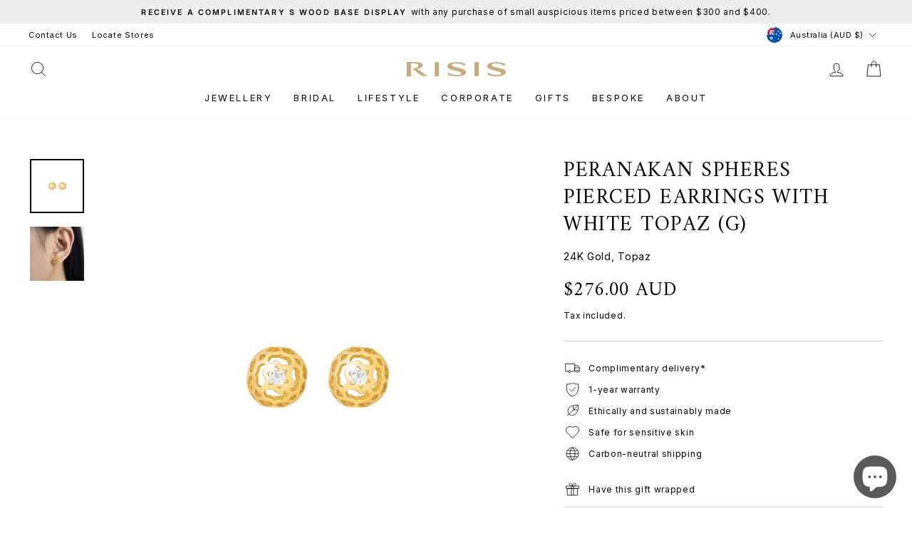

--- FILE ---
content_type: application/x-javascript
request_url: https://app.cart-bot.net/public/status/shop/risis-com.myshopify.com.js?1767990783
body_size: -168
content:
var giftbee_settings_updated='1708815610c';

--- FILE ---
content_type: image/svg+xml
request_url: https://risis.com/cdn/shop/files/risis_logo_svg.svg?v=1704266707&width=110
body_size: 145
content:
<?xml version="1.0" encoding="UTF-8"?><svg id="Layer_2" xmlns="http://www.w3.org/2000/svg" viewBox="0 0 747.75 106.36"><defs><style>.cls-1{fill:#c8aa7a;stroke-width:0px;}</style></defs><g id="Layer_1-2"><path class="cls-1" d="M739.2,28.53c.09-6.65.18-13.29.27-19.94-4.33,1.45-9.03.07-13.43-1.14-23.05-6.34-47.32-7.79-71.1-5.36-12.17,1.24-24.81,3.7-35.29,10.35s-16.96,19.54-7.05,30.02c6.26,6.62,15.36,10.46,23.84,13.33,21.43,7.25,44.73,8.72,65.71,17.72,4.28,1.84,9.8,4.75,10.12,10.04.62,10.3-12.02,12.52-19.64,12.83-28.01,1.13-56.18-5.22-80.87-18.56-.02,6.41-.04,12.82-.06,19.23,5.18-.02,10.22,1.54,15.22,2.89,15.65,4.21,31.84,6.23,48.03,6.39s31.64-.86,46.52-5.76c.6-.2,1.19-.4,1.79-.61.69-.24,1.37-.5,2.05-.76,7.95-3.12,17.58-8.77,21.07-17,4.3-10.13-2.24-20.18-10.76-25.49-5.44-3.39-11.64-5.29-17.79-7.08-16.26-4.73-32.52-7.63-49.01-11.32-7.67-1.72-16.06-4.15-22.43-8.91-2.18-1.63-4.38-3.84-4.76-6.67-.87-6.51,6.31-9.12,11.24-10.56,6.54-1.9,13.39-2.5,20.17-2.52,23.26-.07,46.51,6.65,66.14,19.14v-.23Z"/><path class="cls-1" d="M0,0h43.16c10.74,0,21.47.02,32.19.65,6.7.39,13.4.95,20.06,1.79,11.19,1.41,26.03,4.16,29.57,16.87.39,1.41.59,2.88.56,4.34-.13,8.13-6.83,14.12-13.38,17.86-9.68,5.52-21.02,7.96-31.94,9.5-1.72.24-3.45.46-5.18.65,10.09,2,20.92,4.9,29.14,11.28,5.87,4.56,11.47,9.44,17.33,13.99,5.12,3.97,10.26,7.91,15.42,11.82,1.13.86,2.26,1.71,3.4,2.57,0,0,15.25,11.59,26.64,13.63h-23.17c-6.38,0-12.82.1-19.09-1.24-11.65-2.49-20.49-10.58-29.51-17.88-8.88-7.19-17.77-14.37-26.99-21.13-7.29-5.35-15.14-11.46-23.8-14.43-.23-.08-.46-.16-.7-.23,0,0,46.58-3.05,48-23.19,1.05-14.83-20.82-16.85-31.17-17.26-4.07-.16-8.14-.11-12.2,0-4.25.1-8.51.24-12.76.38-.09,0,0,16.09,0,17.55v60.35s-.2,13.69,4.88,17.11H0s3.66-.84,4.47-14.88c.39-6.78.42-13.59.51-20.38.12-9.29.19-18.59.23-27.89.03-6.25.14-12.5.09-18.75-.05-5.43.1-10.94-1.43-16.2C3.15,4.38,2.04,1.73,0,0Z"/><path class="cls-1" d="M245.77,91.68c-.2-9.97,0-77.9,0-77.9,0,0,0-7.73,2.64-12.81h-18.71v.05h-17.77c2.64,5.08,2.64,12.81,2.64,12.81,0,0,.2,67.93,0,77.9-.2,9.97-2.64,13.25-2.64,13.25h18.71v-.05h17.77s-2.44-3.28-2.64-13.25Z"/><path class="cls-1" d="M440.71,28.56c.09-6.65.18-13.29.27-19.94-4.33,1.45-9.03.07-13.43-1.14-23.05-6.34-47.32-7.79-71.1-5.36-12.17,1.24-24.81,3.7-35.29,10.35s-16.96,19.54-7.05,30.02c6.26,6.62,15.36,10.46,23.84,13.33,21.43,7.25,44.73,8.72,65.71,17.72,4.28,1.84,9.8,4.75,10.12,10.04.62,10.3-12.02,12.52-19.64,12.83-28.01,1.13-56.18-5.22-80.87-18.56-.02,6.41-.04,12.82-.06,19.23,5.18-.02,10.22,1.54,15.22,2.89,15.65,4.21,31.84,6.23,48.03,6.39s31.64-.86,46.52-5.76c.6-.2,1.19-.4,1.79-.61.69-.24,1.37-.5,2.05-.76,7.95-3.12,17.58-8.77,21.07-17,4.3-10.13-2.24-20.18-10.76-25.49-5.44-3.39-11.64-5.29-17.79-7.08-16.26-4.73-32.52-7.63-49.01-11.32-3.43-.77-6.82-1.74-10.14-2.9-4.19-1.46-8.42-3.21-12.03-5.82-2.75-1.99-5.55-4.95-5.01-8.63.32-2.2,1.69-4.24,3.48-5.52,3.03-2.18,7.11-3.21,10.7-4.04,3.86-.89,7.8-1.37,11.76-1.6,1.82-.1,3.64-.15,5.47-.16,23.26-.07,46.51,6.65,66.14,19.14v-.23Z"/><path class="cls-1" d="M544.34,91.68c-.2-9.97,0-77.9,0-77.9,0,0,0-7.73,2.64-12.81h-18.71v.05h-17.77c2.64,5.08,2.64,12.81,2.64,12.81,0,0,.2,67.93,0,77.9-.2,9.97-2.64,13.25-2.64,13.25h18.71v-.05h17.77s-2.44-3.28-2.64-13.25Z"/></g></svg>

--- FILE ---
content_type: image/svg+xml
request_url: https://risis.com/cdn/shop/files/risis_logo_svg.svg?v=1704266707&width=140
body_size: 367
content:
<?xml version="1.0" encoding="UTF-8"?><svg id="Layer_2" xmlns="http://www.w3.org/2000/svg" viewBox="0 0 747.75 106.36"><defs><style>.cls-1{fill:#c8aa7a;stroke-width:0px;}</style></defs><g id="Layer_1-2"><path class="cls-1" d="M739.2,28.53c.09-6.65.18-13.29.27-19.94-4.33,1.45-9.03.07-13.43-1.14-23.05-6.34-47.32-7.79-71.1-5.36-12.17,1.24-24.81,3.7-35.29,10.35s-16.96,19.54-7.05,30.02c6.26,6.62,15.36,10.46,23.84,13.33,21.43,7.25,44.73,8.72,65.71,17.72,4.28,1.84,9.8,4.75,10.12,10.04.62,10.3-12.02,12.52-19.64,12.83-28.01,1.13-56.18-5.22-80.87-18.56-.02,6.41-.04,12.82-.06,19.23,5.18-.02,10.22,1.54,15.22,2.89,15.65,4.21,31.84,6.23,48.03,6.39s31.64-.86,46.52-5.76c.6-.2,1.19-.4,1.79-.61.69-.24,1.37-.5,2.05-.76,7.95-3.12,17.58-8.77,21.07-17,4.3-10.13-2.24-20.18-10.76-25.49-5.44-3.39-11.64-5.29-17.79-7.08-16.26-4.73-32.52-7.63-49.01-11.32-7.67-1.72-16.06-4.15-22.43-8.91-2.18-1.63-4.38-3.84-4.76-6.67-.87-6.51,6.31-9.12,11.24-10.56,6.54-1.9,13.39-2.5,20.17-2.52,23.26-.07,46.51,6.65,66.14,19.14v-.23Z"/><path class="cls-1" d="M0,0h43.16c10.74,0,21.47.02,32.19.65,6.7.39,13.4.95,20.06,1.79,11.19,1.41,26.03,4.16,29.57,16.87.39,1.41.59,2.88.56,4.34-.13,8.13-6.83,14.12-13.38,17.86-9.68,5.52-21.02,7.96-31.94,9.5-1.72.24-3.45.46-5.18.65,10.09,2,20.92,4.9,29.14,11.28,5.87,4.56,11.47,9.44,17.33,13.99,5.12,3.97,10.26,7.91,15.42,11.82,1.13.86,2.26,1.71,3.4,2.57,0,0,15.25,11.59,26.64,13.63h-23.17c-6.38,0-12.82.1-19.09-1.24-11.65-2.49-20.49-10.58-29.51-17.88-8.88-7.19-17.77-14.37-26.99-21.13-7.29-5.35-15.14-11.46-23.8-14.43-.23-.08-.46-.16-.7-.23,0,0,46.58-3.05,48-23.19,1.05-14.83-20.82-16.85-31.17-17.26-4.07-.16-8.14-.11-12.2,0-4.25.1-8.51.24-12.76.38-.09,0,0,16.09,0,17.55v60.35s-.2,13.69,4.88,17.11H0s3.66-.84,4.47-14.88c.39-6.78.42-13.59.51-20.38.12-9.29.19-18.59.23-27.89.03-6.25.14-12.5.09-18.75-.05-5.43.1-10.94-1.43-16.2C3.15,4.38,2.04,1.73,0,0Z"/><path class="cls-1" d="M245.77,91.68c-.2-9.97,0-77.9,0-77.9,0,0,0-7.73,2.64-12.81h-18.71v.05h-17.77c2.64,5.08,2.64,12.81,2.64,12.81,0,0,.2,67.93,0,77.9-.2,9.97-2.64,13.25-2.64,13.25h18.71v-.05h17.77s-2.44-3.28-2.64-13.25Z"/><path class="cls-1" d="M440.71,28.56c.09-6.65.18-13.29.27-19.94-4.33,1.45-9.03.07-13.43-1.14-23.05-6.34-47.32-7.79-71.1-5.36-12.17,1.24-24.81,3.7-35.29,10.35s-16.96,19.54-7.05,30.02c6.26,6.62,15.36,10.46,23.84,13.33,21.43,7.25,44.73,8.72,65.71,17.72,4.28,1.84,9.8,4.75,10.12,10.04.62,10.3-12.02,12.52-19.64,12.83-28.01,1.13-56.18-5.22-80.87-18.56-.02,6.41-.04,12.82-.06,19.23,5.18-.02,10.22,1.54,15.22,2.89,15.65,4.21,31.84,6.23,48.03,6.39s31.64-.86,46.52-5.76c.6-.2,1.19-.4,1.79-.61.69-.24,1.37-.5,2.05-.76,7.95-3.12,17.58-8.77,21.07-17,4.3-10.13-2.24-20.18-10.76-25.49-5.44-3.39-11.64-5.29-17.79-7.08-16.26-4.73-32.52-7.63-49.01-11.32-3.43-.77-6.82-1.74-10.14-2.9-4.19-1.46-8.42-3.21-12.03-5.82-2.75-1.99-5.55-4.95-5.01-8.63.32-2.2,1.69-4.24,3.48-5.52,3.03-2.18,7.11-3.21,10.7-4.04,3.86-.89,7.8-1.37,11.76-1.6,1.82-.1,3.64-.15,5.47-.16,23.26-.07,46.51,6.65,66.14,19.14v-.23Z"/><path class="cls-1" d="M544.34,91.68c-.2-9.97,0-77.9,0-77.9,0,0,0-7.73,2.64-12.81h-18.71v.05h-17.77c2.64,5.08,2.64,12.81,2.64,12.81,0,0,.2,67.93,0,77.9-.2,9.97-2.64,13.25-2.64,13.25h18.71v-.05h17.77s-2.44-3.28-2.64-13.25Z"/></g></svg>